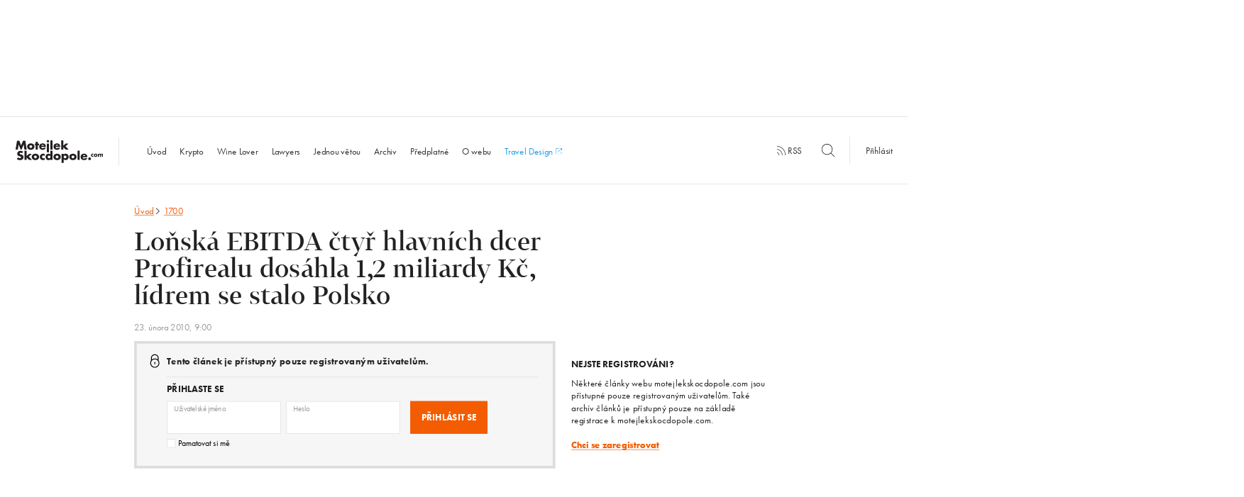

--- FILE ---
content_type: text/html; charset=UTF-8
request_url: https://www.motejlekskocdopole.com/?p=4655
body_size: 11182
content:
<!doctype html> <!--[if lt IE 7]><html class="no-js ie ie6 lt-ie9 lt-ie8 lt-ie7" lang="cs"> <![endif]--> <!--[if IE 7]><html class="no-js ie ie7 lt-ie9 lt-ie8" lang="cs"> <![endif]--> <!--[if IE 8]><html class="no-js ie ie8 lt-ie9" lang="cs"> <![endif]--> <!--[if gt IE 8]><html class="no-js" lang="cs"> <![endif]--><head><meta charset="UTF-8"/><title> Loňská EBITDA čtyř hlavních dcer Profirealu dosáhla 1,2 miliardy Kč, lídrem se stalo Polsko - MotejlekSkocdopole.com</title><meta name="description" content="Skupina Profireal Group, která se zaměřuje na poskytování půjček chudším lidem v České republice, Polsku, na Slovensku, v Bulharsku a Rumunsku loni vykázala historicky nejlepší výsledky. Souhrnná EBITDA čtyř hlavních společností (Profi Credit Czech, Profidebt, Profi Credit Poland a Profi Credit Slovakia) vyskočila na 1,2 miliardy korun. Podle mezinárodních účetních standardů bylo číslo o něco málo vyšší, podle lokálních zase o něco nižší."><meta http-equiv='X-UA-Compatible' content='IE=edge'><meta name="viewport" content="width=device-width, initial-scale=1.0"><link rel="pingback" href="https://www.motejlekskocdopole.com/xmlrpc.php"/><link rel="apple-touch-icon" sizes="57x57" href="https://www.motejlekskocdopole.com/wp-content/themes/motejlekskocdopole/favicon/apple-touch-icon-57x57.png"><link rel="apple-touch-icon" sizes="60x60" href="https://www.motejlekskocdopole.com/wp-content/themes/motejlekskocdopole/favicon/apple-touch-icon-60x60.png"><link rel="apple-touch-icon" sizes="72x72" href="https://www.motejlekskocdopole.com/wp-content/themes/motejlekskocdopole/favicon/apple-touch-icon-72x72.png"><link rel="apple-touch-icon" sizes="76x76" href="https://www.motejlekskocdopole.com/wp-content/themes/motejlekskocdopole/favicon/apple-touch-icon-76x76.png"><link rel="apple-touch-icon" sizes="114x114" href="https://www.motejlekskocdopole.com/wp-content/themes/motejlekskocdopole/favicon/apple-touch-icon-114x114.png"><link rel="apple-touch-icon" sizes="120x120" href="https://www.motejlekskocdopole.com/wp-content/themes/motejlekskocdopole/favicon/apple-touch-icon-120x120.png"><link rel="apple-touch-icon" sizes="144x144" href="https://www.motejlekskocdopole.com/wp-content/themes/motejlekskocdopole/favicon/apple-touch-icon-144x144.png"><link rel="apple-touch-icon" sizes="152x152" href="https://www.motejlekskocdopole.com/wp-content/themes/motejlekskocdopole/favicon/apple-touch-icon-152x152.png"><link rel="apple-touch-icon" sizes="180x180" href="https://www.motejlekskocdopole.com/wp-content/themes/motejlekskocdopole/favicon/apple-touch-icon-180x180.png"><link rel="icon" type="image/png" href="https://www.motejlekskocdopole.com/wp-content/themes/motejlekskocdopole/favicon/favicon-32x32.png" sizes="32x32"><link rel="icon" type="image/png" href="https://www.motejlekskocdopole.com/wp-content/themes/motejlekskocdopole/favicon/favicon-194x194.png" sizes="194x194"><link rel="icon" type="image/png" href="https://www.motejlekskocdopole.com/wp-content/themes/motejlekskocdopole/favicon/favicon-96x96.png" sizes="96x96"><link rel="icon" type="image/png" href="https://www.motejlekskocdopole.com/wp-content/themes/motejlekskocdopole/favicon/android-chrome-192x192.png" sizes="192x192"><link rel="icon" type="image/png" href="https://www.motejlekskocdopole.com/wp-content/themes/motejlekskocdopole/favicon/favicon-32x32.png" sizes="16x16"><link rel="manifest" href="https://www.motejlekskocdopole.com/wp-content/themes/motejlekskocdopole/favicon/manifest.json"/><link rel="mask-icon" href="https://www.motejlekskocdopole.com/wp-content/themes/motejlekskocdopole/favicon/safari-pinned-tab.svg" color="#f35c00"><meta name="msapplication-TileColor" content="#da532c"><meta name="msapplication-TileImage" content="/mstile-144x144.png"><meta name="theme-color" content="#ffffff"><meta name="author" content="MotejlekSkocdopole.com"/><meta name="web_author" content="Proof &amp; Reason, s.r.o. | www.proofreason.com"/><meta property="og:title" content="Loňská EBITDA čtyř hlavních dcer Profirealu dosáhla 1,2 miliardy Kč, lídrem se stalo Polsko | MotejlekSkocdopole.com"/><meta property="og:image" content="https://www.motejlekskocdopole.com/wp-content/themes/motejlekskocdopole/dist/images/fbms.png"/><meta property="og:type" content="article"/><meta property="og:url" content="https://www.motejlekskocdopole.com/?p=4655"/><meta property="og:description" content="Skupina Profireal Group, která se zaměřuje na poskytování půjček chudším lidem v České republice, Polsku, na Slovensku, v Bulharsku a Rumunsku loni vykázala historicky nejlepší výsledky. Souhrnná EBITDA čtyř hlavních společností (Profi Credit Czech, Profidebt, Profi Credit Poland a Profi Credit Slovakia) vyskočila na 1,2 miliardy korun. Podle mezinárodních účetních standardů bylo číslo o něco málo vyšší, podle lokálních zase o něco nižší."><meta name="twitter:card" content="summary"/><meta name="twitter:site" content="@motejlekskocdopole"/><meta name="twitter:title" content="Loňská EBITDA čtyř hlavních dcer Profirealu dosáhla 1,2 miliardy Kč, lídrem se stalo Polsko | MotejlekSkocdopole.com"/><meta name="twitter:description" content="Skupina Profireal Group, která se zaměřuje na poskytování půjček chudším lidem v České republice, Polsku, na Slovensku, v Bulharsku a Rumunsku loni vykázala historicky nejlepší výsledky. Souhrnná EBITDA čtyř hlavních společností (Profi Credit Czech, Profidebt, Profi Credit Poland a Profi Credit Slovakia) vyskočila na 1,2 miliardy korun. Podle mezinárodních účetních standardů bylo číslo o něco málo vyšší, podle lokálních zase o něco nižší."/><meta name="twitter:image" content="https://www.motejlekskocdopole.com/wp-content/themes/motejlekskocdopole/dist/images/fbms.png"/><meta name='robots' content='max-image-preview:large' /><style>img:is([sizes="auto" i], [sizes^="auto," i]) { contain-intrinsic-size: 3000px 1500px }</style><link rel='stylesheet' id='wp-block-library-css' href='https://www.motejlekskocdopole.com/wp-includes/css/dist/block-library/style.min.css?ver=6.8.3' type='text/css' media='all' /><style id='classic-theme-styles-inline-css' type='text/css'>/*! This file is auto-generated */
.wp-block-button__link{color:#fff;background-color:#32373c;border-radius:9999px;box-shadow:none;text-decoration:none;padding:calc(.667em + 2px) calc(1.333em + 2px);font-size:1.125em}.wp-block-file__button{background:#32373c;color:#fff;text-decoration:none}</style><style id='global-styles-inline-css' type='text/css'>:root{--wp--preset--aspect-ratio--square: 1;--wp--preset--aspect-ratio--4-3: 4/3;--wp--preset--aspect-ratio--3-4: 3/4;--wp--preset--aspect-ratio--3-2: 3/2;--wp--preset--aspect-ratio--2-3: 2/3;--wp--preset--aspect-ratio--16-9: 16/9;--wp--preset--aspect-ratio--9-16: 9/16;--wp--preset--color--black: #000000;--wp--preset--color--cyan-bluish-gray: #abb8c3;--wp--preset--color--white: #ffffff;--wp--preset--color--pale-pink: #f78da7;--wp--preset--color--vivid-red: #cf2e2e;--wp--preset--color--luminous-vivid-orange: #ff6900;--wp--preset--color--luminous-vivid-amber: #fcb900;--wp--preset--color--light-green-cyan: #7bdcb5;--wp--preset--color--vivid-green-cyan: #00d084;--wp--preset--color--pale-cyan-blue: #8ed1fc;--wp--preset--color--vivid-cyan-blue: #0693e3;--wp--preset--color--vivid-purple: #9b51e0;--wp--preset--gradient--vivid-cyan-blue-to-vivid-purple: linear-gradient(135deg,rgba(6,147,227,1) 0%,rgb(155,81,224) 100%);--wp--preset--gradient--light-green-cyan-to-vivid-green-cyan: linear-gradient(135deg,rgb(122,220,180) 0%,rgb(0,208,130) 100%);--wp--preset--gradient--luminous-vivid-amber-to-luminous-vivid-orange: linear-gradient(135deg,rgba(252,185,0,1) 0%,rgba(255,105,0,1) 100%);--wp--preset--gradient--luminous-vivid-orange-to-vivid-red: linear-gradient(135deg,rgba(255,105,0,1) 0%,rgb(207,46,46) 100%);--wp--preset--gradient--very-light-gray-to-cyan-bluish-gray: linear-gradient(135deg,rgb(238,238,238) 0%,rgb(169,184,195) 100%);--wp--preset--gradient--cool-to-warm-spectrum: linear-gradient(135deg,rgb(74,234,220) 0%,rgb(151,120,209) 20%,rgb(207,42,186) 40%,rgb(238,44,130) 60%,rgb(251,105,98) 80%,rgb(254,248,76) 100%);--wp--preset--gradient--blush-light-purple: linear-gradient(135deg,rgb(255,206,236) 0%,rgb(152,150,240) 100%);--wp--preset--gradient--blush-bordeaux: linear-gradient(135deg,rgb(254,205,165) 0%,rgb(254,45,45) 50%,rgb(107,0,62) 100%);--wp--preset--gradient--luminous-dusk: linear-gradient(135deg,rgb(255,203,112) 0%,rgb(199,81,192) 50%,rgb(65,88,208) 100%);--wp--preset--gradient--pale-ocean: linear-gradient(135deg,rgb(255,245,203) 0%,rgb(182,227,212) 50%,rgb(51,167,181) 100%);--wp--preset--gradient--electric-grass: linear-gradient(135deg,rgb(202,248,128) 0%,rgb(113,206,126) 100%);--wp--preset--gradient--midnight: linear-gradient(135deg,rgb(2,3,129) 0%,rgb(40,116,252) 100%);--wp--preset--font-size--small: 13px;--wp--preset--font-size--medium: 20px;--wp--preset--font-size--large: 36px;--wp--preset--font-size--x-large: 42px;--wp--preset--spacing--20: 0.44rem;--wp--preset--spacing--30: 0.67rem;--wp--preset--spacing--40: 1rem;--wp--preset--spacing--50: 1.5rem;--wp--preset--spacing--60: 2.25rem;--wp--preset--spacing--70: 3.38rem;--wp--preset--spacing--80: 5.06rem;--wp--preset--shadow--natural: 6px 6px 9px rgba(0, 0, 0, 0.2);--wp--preset--shadow--deep: 12px 12px 50px rgba(0, 0, 0, 0.4);--wp--preset--shadow--sharp: 6px 6px 0px rgba(0, 0, 0, 0.2);--wp--preset--shadow--outlined: 6px 6px 0px -3px rgba(255, 255, 255, 1), 6px 6px rgba(0, 0, 0, 1);--wp--preset--shadow--crisp: 6px 6px 0px rgba(0, 0, 0, 1);}:where(.is-layout-flex){gap: 0.5em;}:where(.is-layout-grid){gap: 0.5em;}body .is-layout-flex{display: flex;}.is-layout-flex{flex-wrap: wrap;align-items: center;}.is-layout-flex > :is(*, div){margin: 0;}body .is-layout-grid{display: grid;}.is-layout-grid > :is(*, div){margin: 0;}:where(.wp-block-columns.is-layout-flex){gap: 2em;}:where(.wp-block-columns.is-layout-grid){gap: 2em;}:where(.wp-block-post-template.is-layout-flex){gap: 1.25em;}:where(.wp-block-post-template.is-layout-grid){gap: 1.25em;}.has-black-color{color: var(--wp--preset--color--black) !important;}.has-cyan-bluish-gray-color{color: var(--wp--preset--color--cyan-bluish-gray) !important;}.has-white-color{color: var(--wp--preset--color--white) !important;}.has-pale-pink-color{color: var(--wp--preset--color--pale-pink) !important;}.has-vivid-red-color{color: var(--wp--preset--color--vivid-red) !important;}.has-luminous-vivid-orange-color{color: var(--wp--preset--color--luminous-vivid-orange) !important;}.has-luminous-vivid-amber-color{color: var(--wp--preset--color--luminous-vivid-amber) !important;}.has-light-green-cyan-color{color: var(--wp--preset--color--light-green-cyan) !important;}.has-vivid-green-cyan-color{color: var(--wp--preset--color--vivid-green-cyan) !important;}.has-pale-cyan-blue-color{color: var(--wp--preset--color--pale-cyan-blue) !important;}.has-vivid-cyan-blue-color{color: var(--wp--preset--color--vivid-cyan-blue) !important;}.has-vivid-purple-color{color: var(--wp--preset--color--vivid-purple) !important;}.has-black-background-color{background-color: var(--wp--preset--color--black) !important;}.has-cyan-bluish-gray-background-color{background-color: var(--wp--preset--color--cyan-bluish-gray) !important;}.has-white-background-color{background-color: var(--wp--preset--color--white) !important;}.has-pale-pink-background-color{background-color: var(--wp--preset--color--pale-pink) !important;}.has-vivid-red-background-color{background-color: var(--wp--preset--color--vivid-red) !important;}.has-luminous-vivid-orange-background-color{background-color: var(--wp--preset--color--luminous-vivid-orange) !important;}.has-luminous-vivid-amber-background-color{background-color: var(--wp--preset--color--luminous-vivid-amber) !important;}.has-light-green-cyan-background-color{background-color: var(--wp--preset--color--light-green-cyan) !important;}.has-vivid-green-cyan-background-color{background-color: var(--wp--preset--color--vivid-green-cyan) !important;}.has-pale-cyan-blue-background-color{background-color: var(--wp--preset--color--pale-cyan-blue) !important;}.has-vivid-cyan-blue-background-color{background-color: var(--wp--preset--color--vivid-cyan-blue) !important;}.has-vivid-purple-background-color{background-color: var(--wp--preset--color--vivid-purple) !important;}.has-black-border-color{border-color: var(--wp--preset--color--black) !important;}.has-cyan-bluish-gray-border-color{border-color: var(--wp--preset--color--cyan-bluish-gray) !important;}.has-white-border-color{border-color: var(--wp--preset--color--white) !important;}.has-pale-pink-border-color{border-color: var(--wp--preset--color--pale-pink) !important;}.has-vivid-red-border-color{border-color: var(--wp--preset--color--vivid-red) !important;}.has-luminous-vivid-orange-border-color{border-color: var(--wp--preset--color--luminous-vivid-orange) !important;}.has-luminous-vivid-amber-border-color{border-color: var(--wp--preset--color--luminous-vivid-amber) !important;}.has-light-green-cyan-border-color{border-color: var(--wp--preset--color--light-green-cyan) !important;}.has-vivid-green-cyan-border-color{border-color: var(--wp--preset--color--vivid-green-cyan) !important;}.has-pale-cyan-blue-border-color{border-color: var(--wp--preset--color--pale-cyan-blue) !important;}.has-vivid-cyan-blue-border-color{border-color: var(--wp--preset--color--vivid-cyan-blue) !important;}.has-vivid-purple-border-color{border-color: var(--wp--preset--color--vivid-purple) !important;}.has-vivid-cyan-blue-to-vivid-purple-gradient-background{background: var(--wp--preset--gradient--vivid-cyan-blue-to-vivid-purple) !important;}.has-light-green-cyan-to-vivid-green-cyan-gradient-background{background: var(--wp--preset--gradient--light-green-cyan-to-vivid-green-cyan) !important;}.has-luminous-vivid-amber-to-luminous-vivid-orange-gradient-background{background: var(--wp--preset--gradient--luminous-vivid-amber-to-luminous-vivid-orange) !important;}.has-luminous-vivid-orange-to-vivid-red-gradient-background{background: var(--wp--preset--gradient--luminous-vivid-orange-to-vivid-red) !important;}.has-very-light-gray-to-cyan-bluish-gray-gradient-background{background: var(--wp--preset--gradient--very-light-gray-to-cyan-bluish-gray) !important;}.has-cool-to-warm-spectrum-gradient-background{background: var(--wp--preset--gradient--cool-to-warm-spectrum) !important;}.has-blush-light-purple-gradient-background{background: var(--wp--preset--gradient--blush-light-purple) !important;}.has-blush-bordeaux-gradient-background{background: var(--wp--preset--gradient--blush-bordeaux) !important;}.has-luminous-dusk-gradient-background{background: var(--wp--preset--gradient--luminous-dusk) !important;}.has-pale-ocean-gradient-background{background: var(--wp--preset--gradient--pale-ocean) !important;}.has-electric-grass-gradient-background{background: var(--wp--preset--gradient--electric-grass) !important;}.has-midnight-gradient-background{background: var(--wp--preset--gradient--midnight) !important;}.has-small-font-size{font-size: var(--wp--preset--font-size--small) !important;}.has-medium-font-size{font-size: var(--wp--preset--font-size--medium) !important;}.has-large-font-size{font-size: var(--wp--preset--font-size--large) !important;}.has-x-large-font-size{font-size: var(--wp--preset--font-size--x-large) !important;}
:where(.wp-block-post-template.is-layout-flex){gap: 1.25em;}:where(.wp-block-post-template.is-layout-grid){gap: 1.25em;}
:where(.wp-block-columns.is-layout-flex){gap: 2em;}:where(.wp-block-columns.is-layout-grid){gap: 2em;}
:root :where(.wp-block-pullquote){font-size: 1.5em;line-height: 1.6;}</style> <script type="text/javascript" id="ahc_front_js-js-extra">var ahc_ajax_front = {"ajax_url":"https:\/\/www.motejlekskocdopole.com\/wp-admin\/admin-ajax.php","plugin_url":"https:\/\/www.motejlekskocdopole.com\/wp-content\/plugins\/visitors-traffic-real-time-statistics\/","page_id":"4655","page_title":"Soukrom\u00fd: Lo\u0148sk\u00e1 EBITDA \u010dty\u0159 hlavn\u00edch dcer Profirealu dos\u00e1hla 1,2 miliardy K\u010d, l\u00eddrem se stalo Polsko","post_type":"post"};</script> <link rel="https://api.w.org/" href="https://www.motejlekskocdopole.com/wp-json/" /><link rel="alternate" title="JSON" type="application/json" href="https://www.motejlekskocdopole.com/wp-json/wp/v2/posts/4655" /><link rel="EditURI" type="application/rsd+xml" title="RSD" href="https://www.motejlekskocdopole.com/xmlrpc.php?rsd" /><meta name="generator" content="WordPress 6.8.3" /><link rel='shortlink' href='https://www.motejlekskocdopole.com/?p=4655' /><link rel="alternate" title="oEmbed (JSON)" type="application/json+oembed" href="https://www.motejlekskocdopole.com/wp-json/oembed/1.0/embed?url=https%3A%2F%2Fwww.motejlekskocdopole.com%2F%3Fp%3D4655" /><link rel="alternate" title="oEmbed (XML)" type="text/xml+oembed" href="https://www.motejlekskocdopole.com/wp-json/oembed/1.0/embed?url=https%3A%2F%2Fwww.motejlekskocdopole.com%2F%3Fp%3D4655&#038;format=xml" /> <script>(function(d)
        {
            var config = {
                        kitId: 'yif3qhi',
                        scriptTimeout: 3000,
                        async: true
                    },
                    h = d.documentElement, t = setTimeout(function()
                    {
                        h.className = h.className.replace(/\bwf-loading\b/g, "") + " wf-inactive";
                    }, config.scriptTimeout), tk = d.createElement("script"), f = false, s = d.getElementsByTagName("script")[0], a;
            h.className += " wf-loading";
            tk.src = 'https://use.typekit.net/' + config.kitId + '.js';
            tk.async = true;
            tk.onload = tk.onreadystatechange = function()
            {
                a = this.readyState;
                if (f || a && a != "complete" && a != "loaded") {
                    return;
                }
                f = true;
                clearTimeout(t);
                try {
                    Typekit.load(config)
                } catch (e) {
                }
            };
            s.parentNode.insertBefore(tk, s)
        })(document);</script> <style>blockquote,body,input{margin:0}h1,h2,p,ul{color:#222}html{-ms-text-size-adjust:100%;-webkit-text-size-adjust:100%;font-size:18px;line-height:1.33333;font-family:futura-pt,Helvetica,Arial,sans-serif;-webkit-transform-origin:0 0;transform-origin:0 0}article,aside,header,nav{display:block}h1{margin:.67em 0}svg:not(:root){overflow:hidden}input{color:inherit;font:inherit;line-height:normal}a,p,ul{font-weight:400;margin-bottom:0;margin-top:0}.post__heading,h2{line-height:1.27778}input::-moz-focus-inner{border:0;padding:0}*,:after,:before{box-sizing:border-box}@font-face{font-family:Tabac;src:url(../../../../../wp-content/themes/motejlekskocdopole/fonts/3120BD_0_0.eot);src:url(../../../../../wp-content/themes/motejlekskocdopole/fonts/3120BD_0_0.eot?#iefix) format("embedded-opentype"),url(../../../../../wp-content/themes/motejlekskocdopole/fonts/3120BD_0_0.woff2) format("woff2"),url(../../../../../wp-content/themes/motejlekskocdopole/fonts/3120BD_0_0.woff) format("woff"),url(../../../../../wp-content/themes/motejlekskocdopole/fonts/3120BD_0_0.ttf) format("truetype");font-weight:400;font-style:normal}a{background:0 0;text-decoration:none;color:#f35c00}a,h1,h2,p,ul{text-rendering:optimizeLegibility;-webkit-font-smoothing:antialiased;-moz-osx-font-smoothing:grayscale;-moz-font-feature-settings:"liga" on}h1,h2{margin-bottom:0;margin-top:0;font-family:Tabac,Georgia,serif}@media (-webkit-min-device-pixel-ratio:1.3),(min--moz-device-pixel-ratio:1.3),(min-device-pixel-ratio:1.3),(min-resolution:1.3dppx){a,h1,h2,p,ul{font-weight:300}}h1{font-size:64px;line-height:1.125;letter-spacing:0;font-weight:100}@media (max-width:57em){h1{font-size:40px}}h2{font-size:36px;letter-spacing:0;font-weight:300}@media (max-width:57em){h2{font-size:24px}}p{font-size:18px;line-height:1.33333;letter-spacing:.4px}.post__date,.post__heading,.tag{letter-spacing:0}.wrapper{max-width:68.6111em;margin:0 auto;position:relative;padding:0;font-family:futura-pt,Helvetica,Arial,sans-serif}.row:after,.wrapper:after{content:'';display:table;clear:both}@media (max-width:1200px){.wrapper{padding:0 30px}}.row{margin:0 -15px}@media (max-width:40em){.wrapper{padding:0 15px}.row{margin:0 -10px}}.row:last-child{margin-bottom:0}[class*=" column-"],[class^=column-]{position:relative;display:block;width:100%;float:left;min-height:1px;padding-right:15px;padding-left:15px;margin-bottom:0}.column-3{width:25%}.column-4{width:33.33333%}.column-6{width:50%}.column-8{width:66.66667%}@media (max-width:40em){[class*=" column-"],[class^=column-]{padding-left:10px;padding-right:10px}.column-3,.column-4,.column-6{width:100%}.column-6--small{width:50%}.column-8{width:100%}}.wf-loading *{opacity:0}.banner-12-wrapper{margin:-20px -15px 20px}.leaderboard{width:1235px;height:200px;margin:0 auto 25px}@media (max-width:75em){.leaderboard{display:none}}.fb-share{display:inline-block;color:#fff;border:none;width:40px;height:20px;border-radius:3px;padding:3px;outline:0;text-align:center;background:#4267b2;font-size:11px;font-weight:500;font-family:Helvetica Neue,Arial,sans-serif;margin-bottom:13.33px}.post__category,.post__more,.site-footer .widget a{background-position:0 1.05em;background-repeat:repeat-x;text-decoration:none}.quote__author,.site-nav li.active a{font-weight:700}.icon-search{width:25px;height:25px;position:relative;top:6px}.icon-rss{width:18px;height:18px}.icon-menu,.icon-rss{position:relative;top:3px}.icon-menu{width:40px;height:40px}.nav-secondary{display:inline;text-align:right;padding-bottom:5px}.nav-secondary__wrapper{display:table-cell;min-width:540px;vertical-align:middle}.nav-secondary__wrapper .nav-secondary__search{margin-right:-15px}.nav-secondary__wrapper .nav-secondary__search .icon-search{top:6px;left:-40px}.nav-secondary__wrapper .nav-secondary__search ::-webkit-input-placeholder,.site-nav li.search ::-webkit-input-placeholder{font-size:16px;color:#333;font-style:normal;opacity:1}.nav-secondary__wrapper .nav-secondary__search :-moz-placeholder,.nav-secondary__wrapper .nav-secondary__search ::-moz-placeholder{font-size:16px;color:#333;font-style:normal;opacity:1}.nav-secondary__wrapper .nav-secondary__search :-ms-input-placeholder{font-size:16px;color:#333;font-style:normal;opacity:1}.nav-secondary__wrapper .nav-secondary__search input{border:none;width:40px;height:40px}.nav-secondary__wrapper .nav-secondary__search input[placeholder]{visibility:hidden}@media (max-width:1200px){.nav-secondary__wrapper{display:table;width:100%;border-top:1px solid #ddd}}@media (max-width:54.5625em){.nav-secondary__wrapper{display:none}}.nav-secondary a{color:#333;fill:#333}.nav-secondary__rss{margin-right:30px;padding:15px 0;display:inline}.nav-secondary__search{padding:15px 0;display:inline-block}.nav-secondary__login{border-left:1px solid #ddd;padding:15px 30px}.post{padding-bottom:40px;margin-bottom:40px;border-bottom:1px solid #ddd}.post.post-noborder{padding-bottom:0;border-bottom:none}.post__heading{font-size:36px;font-family:Tabac,Georgia,serif}@media (max-width:57em){.nav-secondary__login{border-left:none}.post__heading{font-size:24px}}.post__heading a{color:#f35c00;fill:#f35c00;display:block}.post__category,.post__date{color:#999;display:inline-block}.post__meta{padding:10px 0}.sentence-list,.sidebar-list,.site-nav ul{padding-left:0;list-style-type:none}.post__date{font-size:18px;font-family:futura-pt,Helvetica,Arial,sans-serif;line-height:1}@media (max-width:57em){.post__date{font-size:16px}}.post__category{text-shadow:.06em 0 0 #fff,0 0,-.06em 0 0 #fff;background-size:2px 2px;background-image:-webkit-linear-gradient(transparent 50%,#999 0);background-image:linear-gradient(transparent 50%,#999 0);margin-left:6px}@media (max-width:1635px){.post__category{background-size:3px 3px}}@media (max-width:1200px){.post__category{background-size:2px 2px}}@media (-webkit-min-device-pixel-ratio:1.3),(min--moz-device-pixel-ratio:1.3),(min-device-pixel-ratio:1.3),(min-resolution:1.3dppx){.post__category{background-size:1px 1px;text-shadow:.08em 0 0 #fff,0 0,-.08em 0 0 #fff}}@media (-webkit-min-device-pixel-ratio:1.3) and (max-width:1635px),(min--moz-device-pixel-ratio:1.3) and (max-width:1635px),(min-device-pixel-ratio:1.3) and (max-width:1635px),(min-resolution:1.3dppx) and (max-width:1635px){.post__category{background-size:2px 2px}}@media (-webkit-min-device-pixel-ratio:1.3) and (max-width:1200px),(min--moz-device-pixel-ratio:1.3) and (max-width:1200px),(min-device-pixel-ratio:1.3) and (max-width:1200px),(min-resolution:1.3dppx) and (max-width:1200px){.post__category{background-size:1px 1px}}.post__excerpt{font-size:18px;line-height:1.33333;color:#333}.post__more{text-shadow:.06em 0 0 #fff,0 0,-.06em 0 0 #fff;background-size:2px 2px;background-image:-webkit-linear-gradient(transparent 50%,#f35c00 0);background-image:linear-gradient(transparent 50%,#f35c00 0);line-height:1.5}@media (max-width:1635px){.post__more{background-size:3px 3px}}@media (max-width:1200px){.post__more{background-size:2px 2px}}@media (-webkit-min-device-pixel-ratio:1.3),(min--moz-device-pixel-ratio:1.3),(min-device-pixel-ratio:1.3),(min-resolution:1.3dppx){.post__more{background-size:1px 1px;text-shadow:.08em 0 0 #fff,0 0,-.08em 0 0 #fff}}@media (-webkit-min-device-pixel-ratio:1.3) and (max-width:1635px),(min--moz-device-pixel-ratio:1.3) and (max-width:1635px),(min-device-pixel-ratio:1.3) and (max-width:1635px),(min-resolution:1.3dppx) and (max-width:1635px){.post__more{background-size:2px 2px}}@media (-webkit-min-device-pixel-ratio:1.3) and (max-width:1200px),(min--moz-device-pixel-ratio:1.3) and (max-width:1200px),(min-device-pixel-ratio:1.3) and (max-width:1200px),(min-resolution:1.3dppx) and (max-width:1200px){.post__more{background-size:1px 1px}}.post--highlight{padding-bottom:60px}.post--highlight .post__heading{font-size:48px;line-height:1.08333;letter-spacing:0}@media (max-width:57em){.post--highlight{padding-bottom:40px}.post--highlight .post__heading{font-size:24px}}.quote__text{font-style:italic;margin-bottom:8px}.quote__text:before{content:'\201E'}.quote__text:after{content:'\201D'}.sentence-list{padding-bottom:40px;margin-bottom:40px}.sentence-list:after{content:'';display:table;clear:both}.sentence-list__item:nth-child(3) .sentence-list__link{padding-bottom:0}.sentence-list__item:nth-child(1) .sentence-list__link{padding-top:0}.sentence-list__link{font-size:20px;line-height:24/20;font-family:Tabac,Georgia,serif;color:#f35c00;fill:#f35c00;padding-bottom:15px;padding-top:5px;display:block}.sentence-list__item-locked .sentence-list__link{color:#333;fill:#333}.sentence-list__link .heading__icon{margin-bottom:-2px;width:18px;height:18px;margin-left:-1px}.sentence-list__date{font-size:18px;font-family:futura-pt,Helvetica,Arial,sans-serif;line-height:1;display:block;color:#999}@media (max-width:57em){.sentence-list__link{font-size:18px}.sentence-list__date{font-size:16px}}.sidebar-list__item{border-bottom:1px solid #ddd}.sidebar-list__link{margin-top:15px;margin-bottom:15px;font-size:20px;line-height:24/20;font-family:Tabac,Georgia,serif;color:#333;display:block}.sidebar-list__date,.tag,.widget__heading{font-family:futura-pt,Helvetica,Arial,sans-serif}.sidebar-list__item:first-child .sidebar-list__link{margin-top:0}.sidebar-list__date{font-size:18px;line-height:1;display:block;color:#999}@media (max-width:57em){.sidebar-list__link{font-size:18px}.sidebar-list__date{font-size:16px}}@media (max-width:80em){.column-6--footer-medium{width:50%}}@media (max-width:80em) and (max-width:64.95em){.column-6--footer-medium{width:100%}}.site-footer .widget:after,.site-header:after{content:'';display:table;clear:both}.site-footer .widget p{font-size:16px}.site-footer .widget a{text-shadow:.06em 0 0 #fff,0 0,-.06em 0 0 #fff;background-size:2px 2px;background-image:-webkit-linear-gradient(transparent 50%,#f35c00 0);background-image:linear-gradient(transparent 50%,#f35c00 0);font-size:16px}@media (max-width:1635px){.site-footer .widget a{background-size:3px 3px}}@media (max-width:1200px){.site-footer .widget a{background-size:2px 2px}}@media (-webkit-min-device-pixel-ratio:1.3),(min--moz-device-pixel-ratio:1.3),(min-device-pixel-ratio:1.3),(min-resolution:1.3dppx){.site-footer .widget a{background-size:1px 1px;text-shadow:.08em 0 0 #fff,0 0,-.08em 0 0 #fff}}@media (-webkit-min-device-pixel-ratio:1.3) and (max-width:1635px),(min--moz-device-pixel-ratio:1.3) and (max-width:1635px),(min-device-pixel-ratio:1.3) and (max-width:1635px),(min-resolution:1.3dppx) and (max-width:1635px){.site-footer .widget a{background-size:2px 2px}}@media (-webkit-min-device-pixel-ratio:1.3) and (max-width:1200px),(min--moz-device-pixel-ratio:1.3) and (max-width:1200px),(min-device-pixel-ratio:1.3) and (max-width:1200px),(min-resolution:1.3dppx) and (max-width:1200px){.site-footer .widget a{background-size:1px 1px}}.site-footer .footer-contact--small,.site-footer .site-footer__contact--medium{display:none}@media (max-width:80em){.site-footer .site-footer__contact--medium{display:block}}@media (max-width:64.95em){.site-footer .footer-contact--small{display:block}.site-footer .site-footer__about p:nth-of-type(1){padding-bottom:15px}.site-footer .site-footer__about .footer-contact--small p{padding-bottom:0}.site-footer .site-footer__contact--medium{display:none}}.site-footer .fb-share{display:none}@media (max-width:64.95em){.site-footer .fb-share{display:inline-block}}.site-header{border:solid #ddd;border-width:1px 0;padding:29px 0 25px;margin-bottom:60px;display:table;width:100%;vertical-align:middle;position:relative}.site-header .button__toggle--menu{display:none}@media (max-width:54.5625em){.site-header{padding-top:0;padding-bottom:0}.site-header .button__toggle--menu{display:table-cell;padding:0 30px 0 15px;vertical-align:middle}.site-header .button__toggle--menu .icon-menu{width:25px;height:25px}}@media (max-width:1200px){.site-header{padding-bottom:0;margin-bottom:20px}}.site-header .nav-mobile{display:none;vertical-align:middle;padding:0 15px;font-size:18px!important;color:#222}@media (max-width:54.5625em){.site-header .nav-mobile{display:table-cell}}.site-logo__wrapper{vertical-align:middle;display:table-cell!important;display:inline-block;line-height:0;text-align:left}.site-logo__wrapper h1{display:inline;width:1px;height:1px;overflow:hidden;position:absolute;padding:0;margin:-1px;border:0;clip:rect(0 0 0 0)}.site-logo,.site-nav,.site-nav li{display:inline-block}@media (max-width:1200px){.site-logo__wrapper{vertical-align:middle;padding-bottom:30px}}@media (max-width:54.5625em){.site-logo__wrapper{padding-bottom:0!important;width:100%;text-align:center}}.site-logo{width:200px;max-height:55px;padding-right:30px;border-right:1px solid #ddd;margin:0 40px 0 30px}@media (max-width:1200px){.site-logo{border:0;margin:0;padding:0 15px}}@media (max-width:54.5625em){.site-logo{width:135px;padding:0}}.site-nav li a{color:#333;display:block;width:100%}.site-nav li.search{padding:30px;display:none;font-size:100%;position:relative}.site-nav li.search .icon-search{position:absolute;z-index:9999999;top:45px;right:45px}.site-nav li.search :-moz-placeholder,.site-nav li.search ::-moz-placeholder{font-size:16px;color:#333;font-style:normal;opacity:1}.site-nav li.search :-ms-input-placeholder{font-size:16px;color:#333;font-style:normal;opacity:1}.site-nav li.search input{padding:15px 35px 15px 10px;width:100%;border:1px solid #ddd;border-top-width:2px;-webkit-appearance:none;border-radius:0}@media (max-width:54.5625em){.site-nav li,.site-nav li.search{display:block}.site-nav li{width:100%;font-size:100%;text-align:center}.site-nav{display:none;background:#fff;padding-bottom:30px}.site-nav__wrapper{z-index:999999;position:absolute;left:0;top:100%;width:100%}}.site-nav__wrapper{vertical-align:middle;display:table-cell;width:100%}@media (max-width:1200px){.site-nav__wrapper{padding-bottom:30px}}.site-nav__link{padding:15px}.site-nav__link.site-nav__link--travel{color:#169eec;fill:#169eec;text-decoration:none}.tag,.widget__heading-link .widget__heading{color:#f35c00}.site-nav__link .external-icon{position:relative;width:14px;height:12px;left:1px}.tag-list{list-style-type:none;padding-left:0}.tag,.tag__item{display:inline-block}.tag{border:1px solid #f35c00;padding:12px 14px;font-size:16px;line-height:1;margin:0 6px 10px 0}.widget{border-top:5px solid #333;padding-top:11px;margin-bottom:40px}.widget__heading{font-size:18px;line-height:20/18;text-transform:uppercase;margin-bottom:14px;font-weight:700}@media (max-width:57em){.widget__heading{font-size:16px}}.widget--sentence{border-bottom:1px solid #ddd}@media (max-width:1635px){html{-webkit-transform:scale(.9);transform:scale(.9);width:111%}@-moz-document url-prefix(){html .site-header{padding:30px 0 25px;border-top-width:2px}}}@media (max-width:1480px){html{-webkit-transform:scale(.8);transform:scale(.8);width:125%}@-moz-document url-prefix(){html .site-header{border-top-width:1px}}}@media (max-width:1320px){html{-webkit-transform:scale(.73);transform:scale(.73);width:136.98%}}@media (max-width:1200px){html{width:100%;-webkit-transform:scale(1);transform:scale(1)}@-moz-document url-prefix(){html .site-header{padding:29px 0 25px;border-top-width:2px}}}</style><link rel="stylesheet" href="https://www.motejlekskocdopole.com/wp-content/themes/motejlekskocdopole/dist/css/custom.css?v=20240902" /></head><body class="wp-singular post-template-default single single-post postid-4655 single-format-standard wp-theme-motejlekskocdopole" data-template="base.twig"> <noscript> <iframe src="//www.googletagmanager.com/ns.html?id=GTM-PWB4Z9"
 height="0" width="0" style="display:none;visibility:hidden"></iframe> </noscript> <script>var isMobile = /Android|webOS|iPhone|iPod|iPad|BlackBerry/i.test(navigator.userAgent);
    var isSingle = document.body.classList.contains('single');</script> <script>(function(w, d, s, l, i)
    {
        w[l] = w[l] || [];
        w[l].push({
            'gtm.start': new Date().getTime(), event: 'gtm.js'
        });
        var f = d.getElementsByTagName(s)[0],
                j = d.createElement(s), dl = l != 'dataLayer' ? '&l=' + l : '';
        j.async = true;
        j.src =
                '//www.googletagmanager.com/gtm.js?id=' + i + dl;
        f.parentNode.insertBefore(j, f);
    })(window, document, 'script', 'dataLayer', 'GTM-PWB4Z9');</script>  <script>dataLayer.push({
        'page': {
            'type':  'article detail' ,
            'category':  null         }
    });</script> <div id="page"><div class="leaderboard"> <ins data-revive-zoneid="56" data-revive-id="b9d13d3dba3e1b6cc89e3608d73a84a9"></ins></div><header class="site-header"><div class="table-row"> <a href="" class="button__toggle--menu icon-menu"> <svg class="icon-menu"> <use xlink:href="https://www.motejlekskocdopole.com/wp-content/themes/motejlekskocdopole/dist/svg/svg.svg#menu"/> </svg> </a> <a class="site-logo__wrapper hdr-logo-link" href="https://www.motejlekskocdopole.com" rel="home"><h1 class="hdr-logo"> MotejlekSkocdopole.com</h1> <svg class="site-logo"> <use xlink:href="https://www.motejlekskocdopole.com/wp-content/themes/motejlekskocdopole/dist/svg/svg.svg#logo"/> </svg> </a> <a href="https://www.motejlekskocdopole.com/prihlaseni/"
 class="nav-mobile"> <span>Přihlásit</span> </a><div class="site-nav__wrapper"><nav id="nav-main" class="site-nav nav-main"><ul><li > <a class="site-nav__link" href="https://www.motejlekskocdopole.com">Úvod</a></li><li > <a class="site-nav__link" href="/category/krypto/">Krypto</a></li><li > <a class="site-nav__link" href="https://www.motejlekskocdopole.com/wine-lover/">Wine Lover</a></li><li > <a class="site-nav__link" href="https://www.motejlekskocdopole.com/lawyers/">Lawyers</a></li><li > <a class="site-nav__link" href="https://www.motejlekskocdopole.com/jednou-vetou/">Jednou větou</a></li><li > <a class="site-nav__link" href="https://www.motejlekskocdopole.com/archiv">Archiv</a></li><li > <a class="site-nav__link" href="https://www.motejlekskocdopole.com/predplatne/">Předplatné</a></li><li > <a class="site-nav__link" href="https://www.motejlekskocdopole.com/o-webu/">O webu</a></li><li> <a class="site-nav__link site-nav__link--travel" target="_blank" href="https://www.traveldesign.cz/"> Travel Design <svg class="external-icon"> <use xlink:href="https://www.motejlekskocdopole.com/wp-content/themes/motejlekskocdopole/dist/svg/svg.svg#external"/> </svg> </a></li><li class="search"><form action="https://www.motejlekskocdopole.com" class="searchForm"> <input type="text" placeholder="Vyhledat..." title="Vyhledávání" name="s"/> <svg class="icon-search" data-search-submit> <use xlink:href="https://www.motejlekskocdopole.com/wp-content/themes/motejlekskocdopole/dist/svg/svg.svg#search"/> </svg></form></li></ul></nav></div><div class="nav-secondary nav-secondary__wrapper"> <a href="https://www.motejlekskocdopole.com/feed/" class="nav-secondary__rss"> <svg class="icon-rss"> <use xlink:href="https://www.motejlekskocdopole.com/wp-content/themes/motejlekskocdopole/dist/svg/svg.svg#rss"/> </svg> <span>RSS</span> </a><div class="nav-secondary__search" data-search-wrapper><form action="https://www.motejlekskocdopole.com" class="searchForm"> <input type="text" placeholder="Vyhledat..." title="Vyhledávání" name="s"/> <svg class="icon-search" data-search-toggle> <use xlink:href="https://www.motejlekskocdopole.com/wp-content/themes/motejlekskocdopole/dist/svg/svg.svg#search"/> </svg></form></div> <a href="https://www.motejlekskocdopole.com/prihlaseni/"
 class="nav-secondary__login"> <span>Přihlásit</span> </a></div></div></header><div id="content" role="main" class="wrapper"> <ins data-revive-zoneid="50" data-revive-id="b9d13d3dba3e1b6cc89e3608d73a84a9"></ins> <ins data-revive-zoneid="52" data-revive-id="b9d13d3dba3e1b6cc89e3608d73a84a9"></ins><div class="row"><div class=""><div class=""><div class="banner-12-wrapper"> <script type="text/javascript">openXZone = function(zoneId, protocol, isLoggedVariable)
        {
            protocol = protocol || location.protocol;
            var m3_u = protocol + "//ads.motejlekskocdopole.com/www/delivery/ajs.php";
            var m3_r = Math.floor(Math.random() * 99999999999);
            if (!document.MAX_used) {
                document.MAX_used = ',';
            }
            document.write("<scr" + "ipt type='text/javascript' src='" + m3_u);
            document.write("?zoneid=" + zoneId + "&amp;target=_top");
            document.write('&amp;cb=' + m3_r);
            document.write('&amp;islogged=' + isLoggedVariable);
            if (document.MAX_used != ',') {
                document.write("&amp;exclude=" + document.MAX_used);
            }
            document.write(document.charset ? '&amp;charset=' + document.charset :
                    (document.characterSet ? '&amp;charset=' + document.characterSet : ''));
            document.write("&amp;loc=" + escape(window.location));
            if (document.referrer) {
                document.write("&amp;referer=" + escape(document.referrer));
            }
            if (document.context) {
                document.write("&context=" + escape(document.context));
            }
            if (document.mmm_fo) {
                document.write("&amp;mmm_fo=1");
            }
            document.write("'><\/scr" + "ipt>");
        };</script> <script type='text/javascript'>//
        openXZone(84, 'https:', 'f');
        //</script> <noscript><div><a href='https://{{ ad_server_url }}/www/delivery/ck.php?n=a68d30a9&amp;cb=59060117165'><img
 src='https://{{ ad_server_url }}/www/delivery/avw.php?zoneid=84&amp;cb=59060117165&amp;n=a68d30a9'
 alt=''/></a></div> </noscript></div><div class="content-wrapper"><div class="column-9"><div class="breads"><ul><li> <a href="https://www.motejlekskocdopole.com">Úvod</a></li><li> <a href="https://www.motejlekskocdopole.com/category/1700/">1700</a></li></ul></div></div><div class="post-type-post" id="post-4655"><section class="article-content"><div class="column-8"><h2 class="post__heading--single">Loňská EBITDA čtyř hlavních dcer Profirealu dosáhla 1,2 miliardy Kč, lídrem se stalo Polsko</h2><p class="post__date post__date--single">23. února 2010, 9:00</p></div><div class="login__wrapper"><div class="column-8"><form name="loginform" id="loginform" action="https://www.motejlekskocdopole.com/wp-login.php" method="post"><div class="loginform"> <svg class="loginform__icon"> <use xlink:href="https://www.motejlekskocdopole.com/wp-content/themes/motejlekskocdopole/dist/svg/svg.svg#lock"/> </svg><p class="loginform__note">Tento článek je přístupný pouze registrovaným uživatelům.</p><h3 class="loginform__heading inform">Přihlaste se</h3><div><div class="loginform__row"><div class="loginform__left"><div class="loginform__col1"><div class="inline-label"> <label for="user_login" class="inline-label__label js-inline-label"> Uživatelské jméno </label><div> <input type="text" name="log" id="user_login" class="inline-label__input" value=""
 size="20" tabindex="10"></div></div></div><div class="loginform__col2"><div class="inline-label"> <label for="user_pass" class="inline-label__label js-inline-label"> Heslo </label><div> <span class="search__wrapper"> <input type="password" name="pwd" id="user_pass" class="inline-label__input" value=""
 size="20" tabindex="20"> </span></div></div></div><div class="loginform__col1"><div class="forgetmenot"> <input id="rememberme" name="rememberme" type="checkbox" class="checkbox" value="forever"
 tabindex="90"> <label for="rememberme" class="checkbox__label checkbox__label--small"> Pamatovat si mě </label></div></div></div><div class="loginform__col3"><div class="submit"> <input type="submit" class="sub" name="wp-submit" id="wp-submit" value="Přihlásit se"
 tabindex="100"> <input type="hidden" name="redirect_to" value="https://www.motejlekskocdopole.com?loggedin=now"></div></div></div></div></div></form></div><div class="column-4"><h4 class="loginform__heading">Nejste registrováni?</h4><p>Některé články webu motejlekskocdopole.com jsou přístupné pouze registrovaným
 uživatelům.
 Také
 archív
 článků je přístupný pouze na základě registrace k motejlekskocdopole.com.</p> <br> <a class="loginform__link" href="https://www.motejlekskocdopole.com/predplatne/">Chci se zaregistrovat</a></div></div></section></div> <script>dataLayer.push({
                'article': {
                    'section':                     '1700',
                    'published': '23.02.2010'
                }
            });</script> <script type="application/ld+json">{
            "@context": "http://schema.org",
            "@type": "Article",
            "mainEntityOfPage": "https://www.motejlekskocdopole.com/?p=4655",
            "headline": "Loňská EBITDA čtyř hlavních dcer Profirealu dosáhla 1,2 miliardy Kč, lídrem se stalo Polsko",
            "image": {
                "@type": "ImageObject",
                "url": "https://www.motejlekskocdopole.com/wp-content/themes/motejlekskocdopole/dist/images/fbms.png",
                "height": 696,
                "width": 696
            },
            "datePublished": "2010-02-23 09:00:54",
            "dateModified": "2010-02-23 09:00:54",
            "author": {
                "@type": "Person",
                "name": "Miroslav Motejlek a Petr Skočdopole"
            },
            "publisher": {
            "@type": "Organization",
            "name": "MotejlekSkocdopole",
            "logo": {
            "@type": "ImageObject",
            "url": "https://www.motejlekskocdopole.com/wp-content/themes/motejlekskocdopole/dist/images/logo.png",
            "width": 200,
            "height": 54
            }
            },
            "description": "Skupina Profireal Group, která se zaměřuje na poskytování půjček chudším lidem v České republice, Polsku, na Slovensku, v Bulharsku a Rumunsku loni vykázala historicky nejlepší výsledky. Souhrnná EBITDA čtyř hlavních společností (Profi Credit Czech, Profidebt, Profi Credit Poland a Profi Credit Slovakia) vyskočila na 1,2 miliardy korun. Podle mezinárodních účetních standardů bylo číslo o něco málo vyšší, podle lokálních zase o něco nižší."
            }</script> </div></div></div></div></div><footer id="footer" class="site-footer"><div class="wrapper"><div class="row"><div class="column-5 column-6--footer-medium site-footer__social"><div class="fb-page" data-href="https://www.facebook.com/motejlekskocdopole-991382677625515"
 data-width="500"
 data-small-header="false" data-adapt-container-width="true" data-hide-cover="true"
 data-show-facepile="true"><div class="fb-xfbml-parse-ignore"><blockquote cite="https://www.facebook.com/facebook"><a href="https://www.facebook.com/facebook">Facebook</a></blockquote></div></div> <a class="fb-share" target="_blank"
 href="http://www.facebook.com/sharer/sharer.php?u=https://www.motejlekskocdopole.com">Sdílet</a> <br> <a href="https://twitter.com/MotejlekSkocdop" class="twitter-follow-button">Follow @MotejlekSkocdop</a></div><div class="column-4 column-6--footer-medium site-footer__about"><div class="widget"><h2 class="widget__heading">O webu</h2> <img class="u-flr" src="https://www.motejlekskocdopole.com/wp-content/themes/motejlekskocdopole/dist/images/ms-footer.png"
 srcset="https://www.motejlekskocdopole.com/wp-content/themes/motejlekskocdopole/dist/images/ms-footer@2x.png 2x" alt=""><p>MotejlekSkocdopole.com je webový projekt Miroslava Motejlka a Petra Skočdopoleho</p><div class="footer-contact--small"><p>Miroslav Motejlek</p> <a href="mailto:miroslav@motejlekskocdopole.com">miroslav@motejlekskocdopole.com</a></div><div class="footer-contact--small"><p>Petr Skočdopole</p> <a href="mailto:petr@motejlekskocdopole.com">petr@motejlekskocdopole.com</a></div></div></div><div class="column-3 column-6--footer-medium site-footer__contact"><div class="widget"><h2 class="widget__heading">Kontakt</h2><div class="footer-contact"><p>Miroslav Motejlek</p> <a href="mailto:miroslav@motejlekskocdopole.com">miroslav@motejlekskocdopole.com</a></div><div class="footer-contact"><p>Petr Skočdopole</p> <a href="mailto:petr@motejlekskocdopole.com">petr@motejlekskocdopole.com</a></div></div></div><div class="column-4 column-6--footer-medium site-footer__nav"><div class="widget"><h2 class="widget__heading">Navigace</h2><nav class="footer-nav"><ul><li > <a class="site-nav__link" href="https://www.motejlekskocdopole.com">Úvod</a></li><li > <a class="site-nav__link" href="/category/krypto/">Krypto</a></li><li > <a class="site-nav__link" href="https://www.motejlekskocdopole.com/wine-lover/">Wine Lover</a></li><li > <a class="site-nav__link" href="https://www.motejlekskocdopole.com/lawyers/">Lawyers</a></li><li > <a class="site-nav__link" href="https://www.motejlekskocdopole.com/jednou-vetou/">Jednou větou</a></li><li > <a class="site-nav__link" href="https://www.motejlekskocdopole.com/archiv">Archiv</a></li><li > <a class="site-nav__link" href="https://www.motejlekskocdopole.com/predplatne/">Předplatné</a></li><li > <a class="site-nav__link" href="https://www.motejlekskocdopole.com/o-webu/">O webu</a></li><li> <a class="site-nav__link site-nav__link--travel" target="_blank" href="https://www.traveldesign.cz/"> Travel Design <svg class="external-icon"> <use xlink:href="https://www.motejlekskocdopole.com/wp-content/themes/motejlekskocdopole/dist/svg/svg.svg#external"/> </svg> </a></li></ul></nav></div></div><div class="column-3 column-6--footer-medium site-footer__ads"><div class="widget"><h2 class="widget__heading">Inzerce</h2> <a href="mailto:reklama@motejlekskocdopole.com">reklama@motejlekskocdopole.com</a><br/> <a href="https://www.motejlekskocdopole.com/wp-content/MotejlekSkocdopole_cenik_inzerce.pdf">Ceník inzerce (PDF, 459 KB)</a></div></div><div class="column-3 column-6--footer-medium site-footer__contact--medium"><div class="widget"><h2 class="widget__heading">Kontakt</h2><div class="footer-contact"><p>Miroslav Motejlek</p> <a href="mailto:miroslav@motejlekskocdopole.com">miroslav@motejlekskocdopole.com</a></div><div class="footer-contact"><p>Petr Skočdopole</p> <a href="mailto:petr@motejlekskocdopole.com">petr@motejlekskocdopole.com</a></div></div></div></div></div></footer> <script async src="//ads.motejlekskocdopole.com/www/delivery/asyncjs.php"></script> <script type="speculationrules">{"prefetch":[{"source":"document","where":{"and":[{"href_matches":"\/*"},{"not":{"href_matches":["\/wp-*.php","\/wp-admin\/*","\/wp-content\/uploads\/*","\/wp-content\/*","\/wp-content\/plugins\/*","\/wp-content\/themes\/motejlekskocdopole\/*","\/*\\?(.+)"]}},{"not":{"selector_matches":"a[rel~=\"nofollow\"]"}},{"not":{"selector_matches":".no-prefetch, .no-prefetch a"}}]},"eagerness":"conservative"}]}</script> <script type="text/javascript" id="main-js-extra">var ajaxpagination = {"ajaxurl":"https:\/\/www.motejlekskocdopole.com\/wp-admin\/admin-ajax.php","query_vars":"{\"p\":\"4655\"}"};
var searchpagination = {"ajaxurl":"https:\/\/www.motejlekskocdopole.com\/wp-admin\/admin-ajax.php","query_vars":"{\"p\":\"4655\"}"};</script> </div>  <script>if (!isMobile) {
        !function(d, s, id)
        {
            var js, fjs = d.getElementsByTagName(s)[0], p = /^http:/.test(d.location) ? 'http' : 'https';
            if (!d.getElementById(id)) {
                js = d.createElement(s);
                js.id = id;
                js.src = p + '://platform.twitter.com/widgets.js';
                fjs.parentNode.insertBefore(js, fjs);
            }
        }(document, 'script', 'twitter-wjs');
    }
    else {
        var buttons = document.getElementsByClassName('twitter-follow-button');
        for (var i = 0; i < buttons.length; ++i) {
            var button = buttons[i];
            var classString = button.className;
            button.className = classString.concat(' mobile');
        }
    }</script> <div id="fb-root"></div> <script>if (!isMobile || isSingle) {
        (function(d, s, id)
        {
            var js, fjs = d.getElementsByTagName(s)[0];
            if (d.getElementById(id)) {
                return;
            }
            js = d.createElement(s);
            js.id = id;
            js.src = "//connect.facebook.net/cs_CZ/sdk.js#xfbml=1&version=v2.6";
            fjs.parentNode.insertBefore(js, fjs);
        }(document, 'script', 'facebook-jssdk'));
    }</script> <script>var linkElement = document.createElement("link");
    linkElement.rel = "stylesheet";
    linkElement.href = "https://www.motejlekskocdopole.com/wp-content/themes/motejlekskocdopole/dist/css/main.css?v=20250124";

    document.head.appendChild(linkElement);</script> <script>dataLayer.push({'event': 'page'});</script> <script defer src="https://www.motejlekskocdopole.com/wp-content/cache/autoptimize/js/autoptimize_ed7bc954c6472cce67dc1b48f44bd5da.js"></script></body></html>